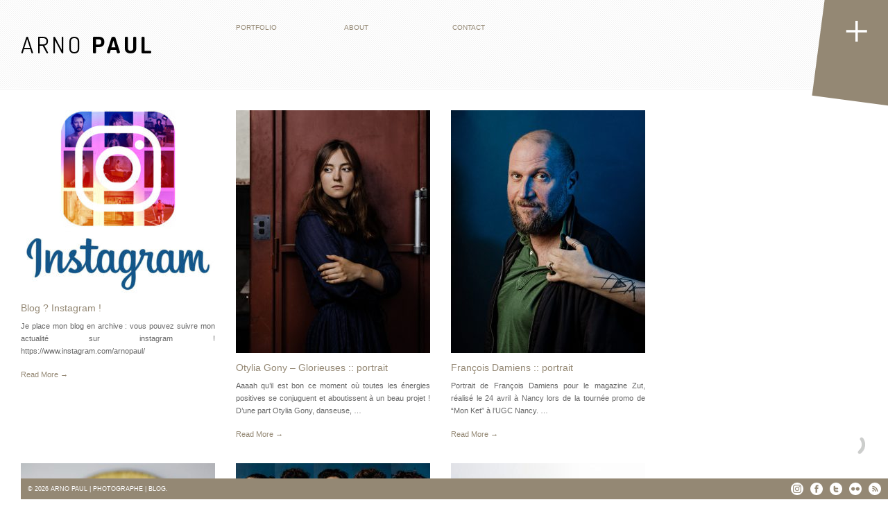

--- FILE ---
content_type: text/html; charset=UTF-8
request_url: https://www.arnopaul.net/blog/?norx=1892
body_size: 10094
content:
<!DOCTYPE html>
<html dir="ltr" lang="fr-FR" prefix="og: https://ogp.me/ns#">
<head>
<meta http-equiv="Content-Type" content="text/html; charset=UTF-8" />
<meta content='width=device-width, initial-scale=1' name='viewport'/>

<link rel="alternate" type="application/rss+xml" title="Arno Paul | Photographe | Blog RSS Feed" href="https://www.arnopaul.net/blog/feed/" />
<link rel="alternate" type="application/atom+xml" title="Arno Paul | Photographe | Blog Atom Feed" href="https://www.arnopaul.net/blog/feed/atom/" />
<link rel="pingback" href="https://www.arnopaul.net/blog/xmlrpc.php" />
<link rel="icon" href="https://www.arnopaul.net/blog/wp-content/themes/wpbm/favicon.ico" type="image/x-icon" /> 


<link rel="stylesheet" href="https://www.arnopaul.net/blog/wp-content/themes/wpbm/style.css" type="text/css" media="screen" />
<link rel="stylesheet" href="https://www.arnopaul.net/blog/wp-content/themes/wpbm/style_light.css" type="text/css" media="screen, handheld" />
<link rel="stylesheet" href="https://www.arnopaul.net/blog/wp-content/themes/wpbm/scripts/prettyPhoto.css" type="text/css" media="screen" />

<link href='http://fonts.googleapis.com/css?family=Droid+Sans' rel='stylesheet' type='text/css'>
<style>

	body {font-family:'Droid Sans', Sans-Serif;}

#sidebarAccent,
#commentform input[type="submit"], 
input[type="submit"],
#footer #copyright,
.widget_tag_cloud a {background-color: #948874;}

a {color: #948874;}


</style>


		<!-- All in One SEO 4.5.8 - aioseo.com -->
		<title>Arno Paul | Photographe | Blog - Arno Paul photographe portraits et commandes</title>
		<meta name="description" content="Arno Paul photographe portraits et commandes" />
		<meta name="robots" content="max-image-preview:large" />
		<link rel="canonical" href="https://www.arnopaul.net/blog/" />
		<link rel="next" href="https://www.arnopaul.net/blog/page/2/" />
		<meta name="generator" content="All in One SEO (AIOSEO) 4.5.8" />
		<meta property="og:locale" content="fr_FR" />
		<meta property="og:site_name" content="Arno Paul | Photographe | Blog - Arno Paul photographe portraits et commandes" />
		<meta property="og:type" content="website" />
		<meta property="og:title" content="Arno Paul | Photographe | Blog - Arno Paul photographe portraits et commandes" />
		<meta property="og:description" content="Arno Paul photographe portraits et commandes" />
		<meta property="og:url" content="https://www.arnopaul.net/blog/" />
		<meta name="twitter:card" content="summary" />
		<meta name="twitter:title" content="Arno Paul | Photographe | Blog - Arno Paul photographe portraits et commandes" />
		<meta name="twitter:description" content="Arno Paul photographe portraits et commandes" />
		<script type="application/ld+json" class="aioseo-schema">
			{"@context":"https:\/\/schema.org","@graph":[{"@type":"BreadcrumbList","@id":"https:\/\/www.arnopaul.net\/blog\/#breadcrumblist","itemListElement":[{"@type":"ListItem","@id":"https:\/\/www.arnopaul.net\/blog\/#listItem","position":1,"name":"Domicile"}]},{"@type":"CollectionPage","@id":"https:\/\/www.arnopaul.net\/blog\/#collectionpage","url":"https:\/\/www.arnopaul.net\/blog\/","name":"Arno Paul | Photographe | Blog - Arno Paul photographe portraits et commandes","description":"Arno Paul photographe portraits et commandes","inLanguage":"fr-FR","isPartOf":{"@id":"https:\/\/www.arnopaul.net\/blog\/#website"},"breadcrumb":{"@id":"https:\/\/www.arnopaul.net\/blog\/#breadcrumblist"},"about":{"@id":"https:\/\/www.arnopaul.net\/blog\/#organization"}},{"@type":"Organization","@id":"https:\/\/www.arnopaul.net\/blog\/#organization","name":"Arno Paul | Photographe | Blog","url":"https:\/\/www.arnopaul.net\/blog\/"},{"@type":"WebSite","@id":"https:\/\/www.arnopaul.net\/blog\/#website","url":"https:\/\/www.arnopaul.net\/blog\/","name":"Arno Paul | Photographe | Blog","description":"Arno Paul photographe portraits et commandes","inLanguage":"fr-FR","publisher":{"@id":"https:\/\/www.arnopaul.net\/blog\/#organization"},"potentialAction":{"@type":"SearchAction","target":{"@type":"EntryPoint","urlTemplate":"https:\/\/www.arnopaul.net\/blog\/?s={search_term_string}"},"query-input":"required name=search_term_string"}}]}
		</script>
		<!-- All in One SEO -->

<link rel="alternate" type="application/rss+xml" title="Arno Paul | Photographe | Blog &raquo; Flux" href="https://www.arnopaul.net/blog/feed/" />
<link rel="alternate" type="application/rss+xml" title="Arno Paul | Photographe | Blog &raquo; Flux des commentaires" href="https://www.arnopaul.net/blog/comments/feed/" />
<script type="text/javascript">
/* <![CDATA[ */
window._wpemojiSettings = {"baseUrl":"https:\/\/s.w.org\/images\/core\/emoji\/14.0.0\/72x72\/","ext":".png","svgUrl":"https:\/\/s.w.org\/images\/core\/emoji\/14.0.0\/svg\/","svgExt":".svg","source":{"concatemoji":"https:\/\/www.arnopaul.net\/blog\/wp-includes\/js\/wp-emoji-release.min.js?ver=6.4.7"}};
/*! This file is auto-generated */
!function(i,n){var o,s,e;function c(e){try{var t={supportTests:e,timestamp:(new Date).valueOf()};sessionStorage.setItem(o,JSON.stringify(t))}catch(e){}}function p(e,t,n){e.clearRect(0,0,e.canvas.width,e.canvas.height),e.fillText(t,0,0);var t=new Uint32Array(e.getImageData(0,0,e.canvas.width,e.canvas.height).data),r=(e.clearRect(0,0,e.canvas.width,e.canvas.height),e.fillText(n,0,0),new Uint32Array(e.getImageData(0,0,e.canvas.width,e.canvas.height).data));return t.every(function(e,t){return e===r[t]})}function u(e,t,n){switch(t){case"flag":return n(e,"\ud83c\udff3\ufe0f\u200d\u26a7\ufe0f","\ud83c\udff3\ufe0f\u200b\u26a7\ufe0f")?!1:!n(e,"\ud83c\uddfa\ud83c\uddf3","\ud83c\uddfa\u200b\ud83c\uddf3")&&!n(e,"\ud83c\udff4\udb40\udc67\udb40\udc62\udb40\udc65\udb40\udc6e\udb40\udc67\udb40\udc7f","\ud83c\udff4\u200b\udb40\udc67\u200b\udb40\udc62\u200b\udb40\udc65\u200b\udb40\udc6e\u200b\udb40\udc67\u200b\udb40\udc7f");case"emoji":return!n(e,"\ud83e\udef1\ud83c\udffb\u200d\ud83e\udef2\ud83c\udfff","\ud83e\udef1\ud83c\udffb\u200b\ud83e\udef2\ud83c\udfff")}return!1}function f(e,t,n){var r="undefined"!=typeof WorkerGlobalScope&&self instanceof WorkerGlobalScope?new OffscreenCanvas(300,150):i.createElement("canvas"),a=r.getContext("2d",{willReadFrequently:!0}),o=(a.textBaseline="top",a.font="600 32px Arial",{});return e.forEach(function(e){o[e]=t(a,e,n)}),o}function t(e){var t=i.createElement("script");t.src=e,t.defer=!0,i.head.appendChild(t)}"undefined"!=typeof Promise&&(o="wpEmojiSettingsSupports",s=["flag","emoji"],n.supports={everything:!0,everythingExceptFlag:!0},e=new Promise(function(e){i.addEventListener("DOMContentLoaded",e,{once:!0})}),new Promise(function(t){var n=function(){try{var e=JSON.parse(sessionStorage.getItem(o));if("object"==typeof e&&"number"==typeof e.timestamp&&(new Date).valueOf()<e.timestamp+604800&&"object"==typeof e.supportTests)return e.supportTests}catch(e){}return null}();if(!n){if("undefined"!=typeof Worker&&"undefined"!=typeof OffscreenCanvas&&"undefined"!=typeof URL&&URL.createObjectURL&&"undefined"!=typeof Blob)try{var e="postMessage("+f.toString()+"("+[JSON.stringify(s),u.toString(),p.toString()].join(",")+"));",r=new Blob([e],{type:"text/javascript"}),a=new Worker(URL.createObjectURL(r),{name:"wpTestEmojiSupports"});return void(a.onmessage=function(e){c(n=e.data),a.terminate(),t(n)})}catch(e){}c(n=f(s,u,p))}t(n)}).then(function(e){for(var t in e)n.supports[t]=e[t],n.supports.everything=n.supports.everything&&n.supports[t],"flag"!==t&&(n.supports.everythingExceptFlag=n.supports.everythingExceptFlag&&n.supports[t]);n.supports.everythingExceptFlag=n.supports.everythingExceptFlag&&!n.supports.flag,n.DOMReady=!1,n.readyCallback=function(){n.DOMReady=!0}}).then(function(){return e}).then(function(){var e;n.supports.everything||(n.readyCallback(),(e=n.source||{}).concatemoji?t(e.concatemoji):e.wpemoji&&e.twemoji&&(t(e.twemoji),t(e.wpemoji)))}))}((window,document),window._wpemojiSettings);
/* ]]> */
</script>
<style id='wp-emoji-styles-inline-css' type='text/css'>

	img.wp-smiley, img.emoji {
		display: inline !important;
		border: none !important;
		box-shadow: none !important;
		height: 1em !important;
		width: 1em !important;
		margin: 0 0.07em !important;
		vertical-align: -0.1em !important;
		background: none !important;
		padding: 0 !important;
	}
</style>
<link rel='stylesheet' id='wp-block-library-css' href='https://www.arnopaul.net/blog/wp-includes/css/dist/block-library/style.min.css?ver=6.4.7' type='text/css' media='all' />
<style id='classic-theme-styles-inline-css' type='text/css'>
/*! This file is auto-generated */
.wp-block-button__link{color:#fff;background-color:#32373c;border-radius:9999px;box-shadow:none;text-decoration:none;padding:calc(.667em + 2px) calc(1.333em + 2px);font-size:1.125em}.wp-block-file__button{background:#32373c;color:#fff;text-decoration:none}
</style>
<style id='global-styles-inline-css' type='text/css'>
body{--wp--preset--color--black: #000000;--wp--preset--color--cyan-bluish-gray: #abb8c3;--wp--preset--color--white: #ffffff;--wp--preset--color--pale-pink: #f78da7;--wp--preset--color--vivid-red: #cf2e2e;--wp--preset--color--luminous-vivid-orange: #ff6900;--wp--preset--color--luminous-vivid-amber: #fcb900;--wp--preset--color--light-green-cyan: #7bdcb5;--wp--preset--color--vivid-green-cyan: #00d084;--wp--preset--color--pale-cyan-blue: #8ed1fc;--wp--preset--color--vivid-cyan-blue: #0693e3;--wp--preset--color--vivid-purple: #9b51e0;--wp--preset--gradient--vivid-cyan-blue-to-vivid-purple: linear-gradient(135deg,rgba(6,147,227,1) 0%,rgb(155,81,224) 100%);--wp--preset--gradient--light-green-cyan-to-vivid-green-cyan: linear-gradient(135deg,rgb(122,220,180) 0%,rgb(0,208,130) 100%);--wp--preset--gradient--luminous-vivid-amber-to-luminous-vivid-orange: linear-gradient(135deg,rgba(252,185,0,1) 0%,rgba(255,105,0,1) 100%);--wp--preset--gradient--luminous-vivid-orange-to-vivid-red: linear-gradient(135deg,rgba(255,105,0,1) 0%,rgb(207,46,46) 100%);--wp--preset--gradient--very-light-gray-to-cyan-bluish-gray: linear-gradient(135deg,rgb(238,238,238) 0%,rgb(169,184,195) 100%);--wp--preset--gradient--cool-to-warm-spectrum: linear-gradient(135deg,rgb(74,234,220) 0%,rgb(151,120,209) 20%,rgb(207,42,186) 40%,rgb(238,44,130) 60%,rgb(251,105,98) 80%,rgb(254,248,76) 100%);--wp--preset--gradient--blush-light-purple: linear-gradient(135deg,rgb(255,206,236) 0%,rgb(152,150,240) 100%);--wp--preset--gradient--blush-bordeaux: linear-gradient(135deg,rgb(254,205,165) 0%,rgb(254,45,45) 50%,rgb(107,0,62) 100%);--wp--preset--gradient--luminous-dusk: linear-gradient(135deg,rgb(255,203,112) 0%,rgb(199,81,192) 50%,rgb(65,88,208) 100%);--wp--preset--gradient--pale-ocean: linear-gradient(135deg,rgb(255,245,203) 0%,rgb(182,227,212) 50%,rgb(51,167,181) 100%);--wp--preset--gradient--electric-grass: linear-gradient(135deg,rgb(202,248,128) 0%,rgb(113,206,126) 100%);--wp--preset--gradient--midnight: linear-gradient(135deg,rgb(2,3,129) 0%,rgb(40,116,252) 100%);--wp--preset--font-size--small: 13px;--wp--preset--font-size--medium: 20px;--wp--preset--font-size--large: 36px;--wp--preset--font-size--x-large: 42px;--wp--preset--spacing--20: 0.44rem;--wp--preset--spacing--30: 0.67rem;--wp--preset--spacing--40: 1rem;--wp--preset--spacing--50: 1.5rem;--wp--preset--spacing--60: 2.25rem;--wp--preset--spacing--70: 3.38rem;--wp--preset--spacing--80: 5.06rem;--wp--preset--shadow--natural: 6px 6px 9px rgba(0, 0, 0, 0.2);--wp--preset--shadow--deep: 12px 12px 50px rgba(0, 0, 0, 0.4);--wp--preset--shadow--sharp: 6px 6px 0px rgba(0, 0, 0, 0.2);--wp--preset--shadow--outlined: 6px 6px 0px -3px rgba(255, 255, 255, 1), 6px 6px rgba(0, 0, 0, 1);--wp--preset--shadow--crisp: 6px 6px 0px rgba(0, 0, 0, 1);}:where(.is-layout-flex){gap: 0.5em;}:where(.is-layout-grid){gap: 0.5em;}body .is-layout-flow > .alignleft{float: left;margin-inline-start: 0;margin-inline-end: 2em;}body .is-layout-flow > .alignright{float: right;margin-inline-start: 2em;margin-inline-end: 0;}body .is-layout-flow > .aligncenter{margin-left: auto !important;margin-right: auto !important;}body .is-layout-constrained > .alignleft{float: left;margin-inline-start: 0;margin-inline-end: 2em;}body .is-layout-constrained > .alignright{float: right;margin-inline-start: 2em;margin-inline-end: 0;}body .is-layout-constrained > .aligncenter{margin-left: auto !important;margin-right: auto !important;}body .is-layout-constrained > :where(:not(.alignleft):not(.alignright):not(.alignfull)){max-width: var(--wp--style--global--content-size);margin-left: auto !important;margin-right: auto !important;}body .is-layout-constrained > .alignwide{max-width: var(--wp--style--global--wide-size);}body .is-layout-flex{display: flex;}body .is-layout-flex{flex-wrap: wrap;align-items: center;}body .is-layout-flex > *{margin: 0;}body .is-layout-grid{display: grid;}body .is-layout-grid > *{margin: 0;}:where(.wp-block-columns.is-layout-flex){gap: 2em;}:where(.wp-block-columns.is-layout-grid){gap: 2em;}:where(.wp-block-post-template.is-layout-flex){gap: 1.25em;}:where(.wp-block-post-template.is-layout-grid){gap: 1.25em;}.has-black-color{color: var(--wp--preset--color--black) !important;}.has-cyan-bluish-gray-color{color: var(--wp--preset--color--cyan-bluish-gray) !important;}.has-white-color{color: var(--wp--preset--color--white) !important;}.has-pale-pink-color{color: var(--wp--preset--color--pale-pink) !important;}.has-vivid-red-color{color: var(--wp--preset--color--vivid-red) !important;}.has-luminous-vivid-orange-color{color: var(--wp--preset--color--luminous-vivid-orange) !important;}.has-luminous-vivid-amber-color{color: var(--wp--preset--color--luminous-vivid-amber) !important;}.has-light-green-cyan-color{color: var(--wp--preset--color--light-green-cyan) !important;}.has-vivid-green-cyan-color{color: var(--wp--preset--color--vivid-green-cyan) !important;}.has-pale-cyan-blue-color{color: var(--wp--preset--color--pale-cyan-blue) !important;}.has-vivid-cyan-blue-color{color: var(--wp--preset--color--vivid-cyan-blue) !important;}.has-vivid-purple-color{color: var(--wp--preset--color--vivid-purple) !important;}.has-black-background-color{background-color: var(--wp--preset--color--black) !important;}.has-cyan-bluish-gray-background-color{background-color: var(--wp--preset--color--cyan-bluish-gray) !important;}.has-white-background-color{background-color: var(--wp--preset--color--white) !important;}.has-pale-pink-background-color{background-color: var(--wp--preset--color--pale-pink) !important;}.has-vivid-red-background-color{background-color: var(--wp--preset--color--vivid-red) !important;}.has-luminous-vivid-orange-background-color{background-color: var(--wp--preset--color--luminous-vivid-orange) !important;}.has-luminous-vivid-amber-background-color{background-color: var(--wp--preset--color--luminous-vivid-amber) !important;}.has-light-green-cyan-background-color{background-color: var(--wp--preset--color--light-green-cyan) !important;}.has-vivid-green-cyan-background-color{background-color: var(--wp--preset--color--vivid-green-cyan) !important;}.has-pale-cyan-blue-background-color{background-color: var(--wp--preset--color--pale-cyan-blue) !important;}.has-vivid-cyan-blue-background-color{background-color: var(--wp--preset--color--vivid-cyan-blue) !important;}.has-vivid-purple-background-color{background-color: var(--wp--preset--color--vivid-purple) !important;}.has-black-border-color{border-color: var(--wp--preset--color--black) !important;}.has-cyan-bluish-gray-border-color{border-color: var(--wp--preset--color--cyan-bluish-gray) !important;}.has-white-border-color{border-color: var(--wp--preset--color--white) !important;}.has-pale-pink-border-color{border-color: var(--wp--preset--color--pale-pink) !important;}.has-vivid-red-border-color{border-color: var(--wp--preset--color--vivid-red) !important;}.has-luminous-vivid-orange-border-color{border-color: var(--wp--preset--color--luminous-vivid-orange) !important;}.has-luminous-vivid-amber-border-color{border-color: var(--wp--preset--color--luminous-vivid-amber) !important;}.has-light-green-cyan-border-color{border-color: var(--wp--preset--color--light-green-cyan) !important;}.has-vivid-green-cyan-border-color{border-color: var(--wp--preset--color--vivid-green-cyan) !important;}.has-pale-cyan-blue-border-color{border-color: var(--wp--preset--color--pale-cyan-blue) !important;}.has-vivid-cyan-blue-border-color{border-color: var(--wp--preset--color--vivid-cyan-blue) !important;}.has-vivid-purple-border-color{border-color: var(--wp--preset--color--vivid-purple) !important;}.has-vivid-cyan-blue-to-vivid-purple-gradient-background{background: var(--wp--preset--gradient--vivid-cyan-blue-to-vivid-purple) !important;}.has-light-green-cyan-to-vivid-green-cyan-gradient-background{background: var(--wp--preset--gradient--light-green-cyan-to-vivid-green-cyan) !important;}.has-luminous-vivid-amber-to-luminous-vivid-orange-gradient-background{background: var(--wp--preset--gradient--luminous-vivid-amber-to-luminous-vivid-orange) !important;}.has-luminous-vivid-orange-to-vivid-red-gradient-background{background: var(--wp--preset--gradient--luminous-vivid-orange-to-vivid-red) !important;}.has-very-light-gray-to-cyan-bluish-gray-gradient-background{background: var(--wp--preset--gradient--very-light-gray-to-cyan-bluish-gray) !important;}.has-cool-to-warm-spectrum-gradient-background{background: var(--wp--preset--gradient--cool-to-warm-spectrum) !important;}.has-blush-light-purple-gradient-background{background: var(--wp--preset--gradient--blush-light-purple) !important;}.has-blush-bordeaux-gradient-background{background: var(--wp--preset--gradient--blush-bordeaux) !important;}.has-luminous-dusk-gradient-background{background: var(--wp--preset--gradient--luminous-dusk) !important;}.has-pale-ocean-gradient-background{background: var(--wp--preset--gradient--pale-ocean) !important;}.has-electric-grass-gradient-background{background: var(--wp--preset--gradient--electric-grass) !important;}.has-midnight-gradient-background{background: var(--wp--preset--gradient--midnight) !important;}.has-small-font-size{font-size: var(--wp--preset--font-size--small) !important;}.has-medium-font-size{font-size: var(--wp--preset--font-size--medium) !important;}.has-large-font-size{font-size: var(--wp--preset--font-size--large) !important;}.has-x-large-font-size{font-size: var(--wp--preset--font-size--x-large) !important;}
.wp-block-navigation a:where(:not(.wp-element-button)){color: inherit;}
:where(.wp-block-post-template.is-layout-flex){gap: 1.25em;}:where(.wp-block-post-template.is-layout-grid){gap: 1.25em;}
:where(.wp-block-columns.is-layout-flex){gap: 2em;}:where(.wp-block-columns.is-layout-grid){gap: 2em;}
.wp-block-pullquote{font-size: 1.5em;line-height: 1.6;}
</style>
<link rel='stylesheet' id='wpdm-font-awesome-css' href='https://www.arnopaul.net/blog/wp-content/plugins/download-manager/assets/fontawesome/css/all.min.css?ver=6.4.7' type='text/css' media='all' />
<link rel='stylesheet' id='wpdm-frontend-css-css' href='https://www.arnopaul.net/blog/wp-content/plugins/download-manager/assets/bootstrap/css/bootstrap.min.css?ver=6.4.7' type='text/css' media='all' />
<link rel='stylesheet' id='wpdm-front-css' href='https://www.arnopaul.net/blog/wp-content/plugins/download-manager/assets/css/front.css?ver=6.4.7' type='text/css' media='all' />
<script type="text/javascript" src="https://www.arnopaul.net/blog/wp-includes/js/jquery/jquery.min.js?ver=3.7.1" id="jquery-core-js"></script>
<script type="text/javascript" src="https://www.arnopaul.net/blog/wp-includes/js/jquery/jquery-migrate.min.js?ver=3.4.1" id="jquery-migrate-js"></script>
<script type="text/javascript" src="https://www.arnopaul.net/blog/wp-content/plugins/download-manager/assets/bootstrap/js/popper.min.js?ver=6.4.7" id="wpdm-poper-js"></script>
<script type="text/javascript" src="https://www.arnopaul.net/blog/wp-content/plugins/download-manager/assets/bootstrap/js/bootstrap.min.js?ver=6.4.7" id="wpdm-frontend-js-js"></script>
<script type="text/javascript" id="wpdm-frontjs-js-extra">
/* <![CDATA[ */
var wpdm_url = {"home":"https:\/\/www.arnopaul.net\/blog\/","site":"https:\/\/www.arnopaul.net\/blog\/","ajax":"https:\/\/www.arnopaul.net\/blog\/wp-admin\/admin-ajax.php"};
var wpdm_js = {"spinner":"<i class=\"fas fa-sun fa-spin\"><\/i>","client_id":"b0e42db75c47632b76005e2b09cbfd57"};
var wpdm_strings = {"pass_var":"Mot de passe v\u00e9rifi\u00e9\u00a0!","pass_var_q":"Veuillez cliquer sur le bouton suivant pour commencer le t\u00e9l\u00e9chargement.","start_dl":"Commencer le t\u00e9l\u00e9chargement"};
/* ]]> */
</script>
<script type="text/javascript" src="https://www.arnopaul.net/blog/wp-content/plugins/download-manager/assets/js/front.js?ver=3.2.86" id="wpdm-frontjs-js"></script>
<link rel="https://api.w.org/" href="https://www.arnopaul.net/blog/wp-json/" /><link rel="EditURI" type="application/rsd+xml" title="RSD" href="https://www.arnopaul.net/blog/xmlrpc.php?rsd" />
<meta name="generator" content="WordPress 6.4.7" />
<meta name="generator" content="WordPress Download Manager 3.2.86" />
                <style>
        /* WPDM Link Template Styles */        </style>
                <style>

            :root {
                --color-primary: #4a8eff;
                --color-primary-rgb: 74, 142, 255;
                --color-primary-hover: #4a8eff;
                --color-primary-active: #4a8eff;
                --color-secondary: #4a8eff;
                --color-secondary-rgb: 74, 142, 255;
                --color-secondary-hover: #4a8eff;
                --color-secondary-active: #4a8eff;
                --color-success: #18ce0f;
                --color-success-rgb: 24, 206, 15;
                --color-success-hover: #4a8eff;
                --color-success-active: #4a8eff;
                --color-info: #2CA8FF;
                --color-info-rgb: 44, 168, 255;
                --color-info-hover: #2CA8FF;
                --color-info-active: #2CA8FF;
                --color-warning: #f29e0f;
                --color-warning-rgb: 242, 158, 15;
                --color-warning-hover: orange;
                --color-warning-active: orange;
                --color-danger: #ff5062;
                --color-danger-rgb: 255, 80, 98;
                --color-danger-hover: #ff5062;
                --color-danger-active: #ff5062;
                --color-green: #30b570;
                --color-blue: #0073ff;
                --color-purple: #8557D3;
                --color-red: #ff5062;
                --color-muted: rgba(69, 89, 122, 0.6);
                --wpdm-font: "Rubik", -apple-system, BlinkMacSystemFont, "Segoe UI", Roboto, Helvetica, Arial, sans-serif, "Apple Color Emoji", "Segoe UI Emoji", "Segoe UI Symbol";
            }

            .wpdm-download-link.btn.btn-primary {
                border-radius: 4px;
            }


        </style>
        
<!--[if lt IE 9]>
<link rel="stylesheet" href="https://www.arnopaul.net/blog/wp-content/themes/wpbm/ie8.css" type="text/css" media="screen" />
<![endif]-->
<!--[if lt IE 8]>
<script src="http://ie7-js.googlecode.com/svn/version/2.1(beta4)/IE9.js"></script>
<![endif]-->


</head>

<body class="home blog">

<div id="headerContainer">
	
	<div id="header">
	
				<a id="logo" href="https://www.arnopaul.net/blog">ARNO <b>PAUL</b><!--<img src="http://www.arnopaul.net/blog/wp-content/uploads/2011/08/logo_arnopaul.png" alt="Arno Paul | Photographe | Blog" />--></a><!--end logo-->  
				
		<div id="navigation" class="menu-blog-menu-container"><ul id="dropmenu" class="menu"><li id="menu-item-1193" class="menu-item menu-item-type-custom menu-item-object-custom menu-item-1193"><a href="http://www.arnopaul.net">Portfolio</a></li>
<li id="menu-item-4160" class="menu-item menu-item-type-custom menu-item-object-custom menu-item-4160"><a href="/about.php">About</a></li>
<li id="menu-item-4161" class="menu-item menu-item-type-custom menu-item-object-custom menu-item-4161"><a href="/contact.php">Contact</a></li>
</ul></div>		
		<div class="clear"></div>
	
	</div><!--end header-->
</div><!--end headerContainer-->	

<div id="contentContainer">
	<div id="content">	
	<div id="listing">
	
		
		<div class="post-4184 post type-post status-publish format-standard has-post-thumbnail hentry category-non-classe">
		
					
			<a class="thumbLink" href="https://www.arnopaul.net/blog/2020/02/25/blog-instagram/" title="Blog ? Instagram !">
				<img width="280" height="264" src="https://www.arnopaul.net/blog/wp-content/uploads/2020/02/arnopaul-instagram-280x264.jpg" class="attachment-grid size-grid wp-post-image" alt="" decoding="async" loading="lazy" srcset="https://www.arnopaul.net/blog/wp-content/uploads/2020/02/arnopaul-instagram-280x264.jpg 280w, https://www.arnopaul.net/blog/wp-content/uploads/2020/02/arnopaul-instagram-150x141.jpg 150w, https://www.arnopaul.net/blog/wp-content/uploads/2020/02/arnopaul-instagram-255x240.jpg 255w, https://www.arnopaul.net/blog/wp-content/uploads/2020/02/arnopaul-instagram.jpg 750w" sizes="(max-width: 280px) 100vw, 280px" />			</a>
				
				<h2 class="postLink"><a href="https://www.arnopaul.net/blog/2020/02/25/blog-instagram/" rel="bookmark" title="Permanent Link to Blog ? Instagram !">Blog ? Instagram !</a></h2>
						
					<p>Je place mon blog en archive : vous pouvez suivre mon actualité sur instagram ! https://www.instagram.com/arnopaul/</p>
			<a class="readMore" href="https://www.arnopaul.net/blog/2020/02/25/blog-instagram/">Read More &rarr;</a>
				
		</div><!--end post-->

			
		<div class="post-4130 post type-post status-publish format-standard has-post-thumbnail hentry category-portrait category-projet tag-canon-5dsr tag-danseuse tag-elinchrom tag-france tag-friperie tag-lorraine tag-modele tag-nancy tag-portrait tag-vintage">
		
					
			<a class="thumbLink" href="https://www.arnopaul.net/blog/2018/07/17/otylia-gony-glorieuses-portrait/" title="Otylia Gony &#8211; Glorieuses :: portrait">
				<img width="280" height="350" src="https://www.arnopaul.net/blog/wp-content/uploads/2018/07/ArnoPaul-2018-OtyliaGony-2-280x350.jpg" class="attachment-grid size-grid wp-post-image" alt="Otylia Gony par Arno Paul" decoding="async" loading="lazy" srcset="https://www.arnopaul.net/blog/wp-content/uploads/2018/07/ArnoPaul-2018-OtyliaGony-2-280x350.jpg 280w, https://www.arnopaul.net/blog/wp-content/uploads/2018/07/ArnoPaul-2018-OtyliaGony-2-120x150.jpg 120w, https://www.arnopaul.net/blog/wp-content/uploads/2018/07/ArnoPaul-2018-OtyliaGony-2-224x280.jpg 224w, https://www.arnopaul.net/blog/wp-content/uploads/2018/07/ArnoPaul-2018-OtyliaGony-2-192x240.jpg 192w, https://www.arnopaul.net/blog/wp-content/uploads/2018/07/ArnoPaul-2018-OtyliaGony-2.jpg 600w" sizes="(max-width: 280px) 100vw, 280px" />			</a>
				
				<h2 class="postLink"><a href="https://www.arnopaul.net/blog/2018/07/17/otylia-gony-glorieuses-portrait/" rel="bookmark" title="Permanent Link to Otylia Gony &#8211; Glorieuses :: portrait">Otylia Gony &#8211; Glorieuses :: portrait</a></h2>
						
					<p>Aaaah qu&#8217;il est bon ce moment où toutes les énergies positives se conjuguent et aboutissent à un beau projet ! D&#8217;une part Otylia Gony, danseuse, &#8230;</p>
			<a class="readMore" href="https://www.arnopaul.net/blog/2018/07/17/otylia-gony-glorieuses-portrait/">Read More &rarr;</a>
				
		</div><!--end post-->

			
		<div class="post-4120 post type-post status-publish format-standard has-post-thumbnail hentry category-portrait category-publication-presse tag-acteur tag-canon-5dsr tag-comedien tag-elinchrom tag-francois-damiens tag-lorraine tag-magazine tag-portrait tag-presse tag-studiocanal tag-ugc tag-zut">
		
					
			<a class="thumbLink" href="https://www.arnopaul.net/blog/2018/06/02/francois-damiens-portrait/" title="François Damiens :: portrait">
				<img width="280" height="350" src="https://www.arnopaul.net/blog/wp-content/uploads/2018/06/ArnoPaul-2018-FrancoisDamiens-1-1-280x350.jpg" class="attachment-grid size-grid wp-post-image" alt="François Damiens par Arno Paul" decoding="async" loading="lazy" srcset="https://www.arnopaul.net/blog/wp-content/uploads/2018/06/ArnoPaul-2018-FrancoisDamiens-1-1-280x350.jpg 280w, https://www.arnopaul.net/blog/wp-content/uploads/2018/06/ArnoPaul-2018-FrancoisDamiens-1-1-120x150.jpg 120w, https://www.arnopaul.net/blog/wp-content/uploads/2018/06/ArnoPaul-2018-FrancoisDamiens-1-1-224x280.jpg 224w, https://www.arnopaul.net/blog/wp-content/uploads/2018/06/ArnoPaul-2018-FrancoisDamiens-1-1-192x240.jpg 192w, https://www.arnopaul.net/blog/wp-content/uploads/2018/06/ArnoPaul-2018-FrancoisDamiens-1-1.jpg 600w" sizes="(max-width: 280px) 100vw, 280px" />			</a>
				
				<h2 class="postLink"><a href="https://www.arnopaul.net/blog/2018/06/02/francois-damiens-portrait/" rel="bookmark" title="Permanent Link to François Damiens :: portrait">François Damiens :: portrait</a></h2>
						
					<p>Portrait de François Damiens pour le magazine Zut, réalisé le 24 avril à Nancy lors de la tournée promo de &#8220;Mon Ket&#8221; à l&#8217;UGC Nancy. &#8230;</p>
			<a class="readMore" href="https://www.arnopaul.net/blog/2018/06/02/francois-damiens-portrait/">Read More &rarr;</a>
				
		</div><!--end post-->

			
		<div class="post-4104 post type-post status-publish format-standard has-post-thumbnail hentry">
		
					
			<a class="thumbLink" href="https://www.arnopaul.net/blog/2018/05/18/hollysiz-portrait/" title="HollySiz :: portrait">
				<img width="280" height="350" src="https://www.arnopaul.net/blog/wp-content/uploads/2018/05/ArnoPaul-2018-HollySiz-06-280x350.jpg" class="attachment-grid size-grid wp-post-image" alt="HollySiz par Arno Paul" decoding="async" loading="lazy" srcset="https://www.arnopaul.net/blog/wp-content/uploads/2018/05/ArnoPaul-2018-HollySiz-06-280x350.jpg 280w, https://www.arnopaul.net/blog/wp-content/uploads/2018/05/ArnoPaul-2018-HollySiz-06-120x150.jpg 120w, https://www.arnopaul.net/blog/wp-content/uploads/2018/05/ArnoPaul-2018-HollySiz-06-224x280.jpg 224w, https://www.arnopaul.net/blog/wp-content/uploads/2018/05/ArnoPaul-2018-HollySiz-06-768x960.jpg 768w, https://www.arnopaul.net/blog/wp-content/uploads/2018/05/ArnoPaul-2018-HollySiz-06-819x1024.jpg 819w, https://www.arnopaul.net/blog/wp-content/uploads/2018/05/ArnoPaul-2018-HollySiz-06-192x240.jpg 192w, https://www.arnopaul.net/blog/wp-content/uploads/2018/05/ArnoPaul-2018-HollySiz-06.jpg 960w" sizes="(max-width: 280px) 100vw, 280px" />			</a>
				
				<h2 class="postLink"><a href="https://www.arnopaul.net/blog/2018/05/18/hollysiz-portrait/" rel="bookmark" title="Permanent Link to HollySiz :: portrait">HollySiz :: portrait</a></h2>
						
					<p>Portrait de Cécile Cassel aka HollySiz pour le magazine Zut, réalisé à la Boîte à Musiques &#8211; BAM de Metz. 5mn de séance photo, moment &#8230;</p>
			<a class="readMore" href="https://www.arnopaul.net/blog/2018/05/18/hollysiz-portrait/">Read More &rarr;</a>
				
		</div><!--end post-->

			
		<div class="post-4075 post type-post status-publish format-standard has-post-thumbnail hentry">
		
					
			<a class="thumbLink" href="https://www.arnopaul.net/blog/2018/05/14/feu-chatterton-portrait/" title="Feu! Chatterton :: portrait">
				<img width="280" height="149" src="https://www.arnopaul.net/blog/wp-content/uploads/2018/05/ArnoPaul-2018-FeuChatterton-280x149.jpg" class="attachment-grid size-grid wp-post-image" alt="Feu! Chatterton par Arno Paul" decoding="async" loading="lazy" srcset="https://www.arnopaul.net/blog/wp-content/uploads/2018/05/ArnoPaul-2018-FeuChatterton-280x149.jpg 280w, https://www.arnopaul.net/blog/wp-content/uploads/2018/05/ArnoPaul-2018-FeuChatterton-150x80.jpg 150w, https://www.arnopaul.net/blog/wp-content/uploads/2018/05/ArnoPaul-2018-FeuChatterton-768x410.jpg 768w, https://www.arnopaul.net/blog/wp-content/uploads/2018/05/ArnoPaul-2018-FeuChatterton-1024x546.jpg 1024w, https://www.arnopaul.net/blog/wp-content/uploads/2018/05/ArnoPaul-2018-FeuChatterton-450x240.jpg 450w, https://www.arnopaul.net/blog/wp-content/uploads/2018/05/ArnoPaul-2018-FeuChatterton.jpg 1406w" sizes="(max-width: 280px) 100vw, 280px" />			</a>
				
				<h2 class="postLink"><a href="https://www.arnopaul.net/blog/2018/05/14/feu-chatterton-portrait/" rel="bookmark" title="Permanent Link to Feu! Chatterton :: portrait">Feu! Chatterton :: portrait</a></h2>
						
					<p>Portrait de Feu! Chatterton pour le magazine Zut, avec : &#8211; Antoine Wilson (basse) &#8211; Arthur Teboul (chant) &#8211; Clément Doumic (guitare et clavier) &#8211; &#8230;</p>
			<a class="readMore" href="https://www.arnopaul.net/blog/2018/05/14/feu-chatterton-portrait/">Read More &rarr;</a>
				
		</div><!--end post-->

			
		<div class="post-4068 post type-post status-publish format-standard has-post-thumbnail hentry">
		
					
			<a class="thumbLink" href="https://www.arnopaul.net/blog/2018/05/05/rone-portrait/" title="Rone :: portrait">
				<img width="280" height="350" src="https://www.arnopaul.net/blog/wp-content/uploads/2018/05/ArnoPaul-2018-Rone-1-280x350.jpg" class="attachment-grid size-grid wp-post-image" alt="Rone par Arno Paul" decoding="async" loading="lazy" srcset="https://www.arnopaul.net/blog/wp-content/uploads/2018/05/ArnoPaul-2018-Rone-1-280x350.jpg 280w, https://www.arnopaul.net/blog/wp-content/uploads/2018/05/ArnoPaul-2018-Rone-1-120x150.jpg 120w, https://www.arnopaul.net/blog/wp-content/uploads/2018/05/ArnoPaul-2018-Rone-1-224x280.jpg 224w, https://www.arnopaul.net/blog/wp-content/uploads/2018/05/ArnoPaul-2018-Rone-1-192x240.jpg 192w, https://www.arnopaul.net/blog/wp-content/uploads/2018/05/ArnoPaul-2018-Rone-1.jpg 600w" sizes="(max-width: 280px) 100vw, 280px" />			</a>
				
				<h2 class="postLink"><a href="https://www.arnopaul.net/blog/2018/05/05/rone-portrait/" rel="bookmark" title="Permanent Link to Rone :: portrait">Rone :: portrait</a></h2>
						
					<p>Portrait de Rone, de son vrai nom Erwan Castex, pour le magazine Zut.</p>
			<a class="readMore" href="https://www.arnopaul.net/blog/2018/05/05/rone-portrait/">Read More &rarr;</a>
				
		</div><!--end post-->

			
		<div class="post-4020 post type-post status-publish format-standard has-post-thumbnail hentry category-portrait category-publication-presse tag-elinchrom tag-leila-slimani tag-litterature tag-livre-sur-la-place tag-lorraine tag-magazine tag-musee-des-beaux-arts tag-nancy tag-novo tag-portrait tag-presse tag-prix-goncourt tag-rolleiflex tag-zut">
		
					
			<a class="thumbLink" href="https://www.arnopaul.net/blog/2017/11/06/leila-slimani-portrait/" title="Leïla Slimani :: portrait">
				<img width="280" height="350" src="https://www.arnopaul.net/blog/wp-content/uploads/2017/11/ArnoPaul-2017-LeilaSlimani-3-280x350.jpg" class="attachment-grid size-grid wp-post-image" alt="Leïla Slimani par Arno Paul" decoding="async" loading="lazy" srcset="https://www.arnopaul.net/blog/wp-content/uploads/2017/11/ArnoPaul-2017-LeilaSlimani-3-280x350.jpg 280w, https://www.arnopaul.net/blog/wp-content/uploads/2017/11/ArnoPaul-2017-LeilaSlimani-3-120x150.jpg 120w, https://www.arnopaul.net/blog/wp-content/uploads/2017/11/ArnoPaul-2017-LeilaSlimani-3-224x280.jpg 224w, https://www.arnopaul.net/blog/wp-content/uploads/2017/11/ArnoPaul-2017-LeilaSlimani-3-192x240.jpg 192w, https://www.arnopaul.net/blog/wp-content/uploads/2017/11/ArnoPaul-2017-LeilaSlimani-3.jpg 600w" sizes="(max-width: 280px) 100vw, 280px" />			</a>
				
				<h2 class="postLink"><a href="https://www.arnopaul.net/blog/2017/11/06/leila-slimani-portrait/" rel="bookmark" title="Permanent Link to Leïla Slimani :: portrait">Leïla Slimani :: portrait</a></h2>
						
					<p>Portrait de Leïla Slimani pour les magazines Novo et Zut. Réalisé en 2mn chrono à Nancy lors du Livre sur la Place 2017, au Musée &#8230;</p>
			<a class="readMore" href="https://www.arnopaul.net/blog/2017/11/06/leila-slimani-portrait/">Read More &rarr;</a>
				
		</div><!--end post-->

			
		<div class="post-4005 post type-post status-publish format-standard has-post-thumbnail hentry category-portrait category-publication-presse tag-elinchrom tag-lorraine tag-magazine tag-mathieu-boogaerts tag-nancy tag-portrait tag-presse tag-rolleiflex tag-zut">
		
					
			<a class="thumbLink" href="https://www.arnopaul.net/blog/2017/10/20/mathieu-boogaerts-portrait/" title="Mathieu Boogaerts :: portrait">
				<img width="280" height="280" src="https://www.arnopaul.net/blog/wp-content/uploads/2017/10/ArnoPaul-2017-MathieuBoogaerts-1-280x280.jpg" class="attachment-grid size-grid wp-post-image" alt="Mathieu Boogaerts par Arno Paul" decoding="async" loading="lazy" srcset="https://www.arnopaul.net/blog/wp-content/uploads/2017/10/ArnoPaul-2017-MathieuBoogaerts-1-280x280.jpg 280w, https://www.arnopaul.net/blog/wp-content/uploads/2017/10/ArnoPaul-2017-MathieuBoogaerts-1-150x150.jpg 150w, https://www.arnopaul.net/blog/wp-content/uploads/2017/10/ArnoPaul-2017-MathieuBoogaerts-1-240x240.jpg 240w, https://www.arnopaul.net/blog/wp-content/uploads/2017/10/ArnoPaul-2017-MathieuBoogaerts-1.jpg 750w" sizes="(max-width: 280px) 100vw, 280px" />			</a>
				
				<h2 class="postLink"><a href="https://www.arnopaul.net/blog/2017/10/20/mathieu-boogaerts-portrait/" rel="bookmark" title="Permanent Link to Mathieu Boogaerts :: portrait">Mathieu Boogaerts :: portrait</a></h2>
						
					<p>Portrait de Mathieu Boogaerts pour le magazine Novo.</p>
			<a class="readMore" href="https://www.arnopaul.net/blog/2017/10/20/mathieu-boogaerts-portrait/">Read More &rarr;</a>
				
		</div><!--end post-->

			
		<div class="post-3996 post type-post status-publish format-standard has-post-thumbnail hentry category-portrait category-publication-presse tag-elinchrom tag-francois-and-the-atlas-moutains tag-lorraine tag-magazine tag-nancy tag-portrait tag-presse tag-rolleiflex tag-zut">
		
					
			<a class="thumbLink" href="https://www.arnopaul.net/blog/2017/10/02/francois-and-the-atlas-mountains-portrait/" title="Frànçois and The Atlas Mountains :: portrait">
				<img width="280" height="280" src="https://www.arnopaul.net/blog/wp-content/uploads/2017/10/ArnoPaul-2017-FTAM-1-280x280.jpg" class="attachment-grid size-grid wp-post-image" alt="Francois and The Atlas Moutains par Arno Paul" decoding="async" loading="lazy" srcset="https://www.arnopaul.net/blog/wp-content/uploads/2017/10/ArnoPaul-2017-FTAM-1-280x280.jpg 280w, https://www.arnopaul.net/blog/wp-content/uploads/2017/10/ArnoPaul-2017-FTAM-1-150x150.jpg 150w, https://www.arnopaul.net/blog/wp-content/uploads/2017/10/ArnoPaul-2017-FTAM-1-240x240.jpg 240w, https://www.arnopaul.net/blog/wp-content/uploads/2017/10/ArnoPaul-2017-FTAM-1.jpg 750w" sizes="(max-width: 280px) 100vw, 280px" />			</a>
				
				<h2 class="postLink"><a href="https://www.arnopaul.net/blog/2017/10/02/francois-and-the-atlas-mountains-portrait/" rel="bookmark" title="Permanent Link to Frànçois and The Atlas Mountains :: portrait">Frànçois and The Atlas Mountains :: portrait</a></h2>
						
					<p>Portrait de François, de Frànçois and The Atlas Mountains, pour Zut magazine.</p>
			<a class="readMore" href="https://www.arnopaul.net/blog/2017/10/02/francois-and-the-atlas-mountains-portrait/">Read More &rarr;</a>
				
		</div><!--end post-->

			
		<div class="post-3988 post type-post status-publish format-standard has-post-thumbnail hentry category-portrait category-publication-presse tag-elinchrom tag-foxtails-brigade tag-lorraine tag-magazine tag-nancy tag-portrait tag-presse tag-rolleiflex tag-zut">
		
					
			<a class="thumbLink" href="https://www.arnopaul.net/blog/2017/09/29/foxtails-brigade-portrait/" title="Foxtails Brigade :: portrait">
				<img width="280" height="280" src="https://www.arnopaul.net/blog/wp-content/uploads/2017/09/ArnoPaul-2017-FoxtailsBrigade-1-280x280.jpg" class="attachment-grid size-grid wp-post-image" alt="Foxtails Brigade par Arno Paul" decoding="async" loading="lazy" srcset="https://www.arnopaul.net/blog/wp-content/uploads/2017/09/ArnoPaul-2017-FoxtailsBrigade-1-280x280.jpg 280w, https://www.arnopaul.net/blog/wp-content/uploads/2017/09/ArnoPaul-2017-FoxtailsBrigade-1-150x150.jpg 150w, https://www.arnopaul.net/blog/wp-content/uploads/2017/09/ArnoPaul-2017-FoxtailsBrigade-1-240x240.jpg 240w, https://www.arnopaul.net/blog/wp-content/uploads/2017/09/ArnoPaul-2017-FoxtailsBrigade-1.jpg 750w" sizes="(max-width: 280px) 100vw, 280px" />			</a>
				
				<h2 class="postLink"><a href="https://www.arnopaul.net/blog/2017/09/29/foxtails-brigade-portrait/" rel="bookmark" title="Permanent Link to Foxtails Brigade :: portrait">Foxtails Brigade :: portrait</a></h2>
						
					<p>Portrait du groupe Foxtails Brigade pour le magazine Zut.</p>
			<a class="readMore" href="https://www.arnopaul.net/blog/2017/09/29/foxtails-brigade-portrait/">Read More &rarr;</a>
				
		</div><!--end post-->

			
</div><!--end listing-->

<div class="navigation">
<div id="nextpage" class="pagenav alignright"><a href="https://www.arnopaul.net/blog/page/2/?norx=1892" >Next &rarr;</a></div>
<div id="backpage" class="pagenav alignleft"></div>
</div><!--end navigation--><div class="clear"></div>
</div><!--end content-->
</div><!--end contentContainer-->


<div id="footerContainer">
<div id="footer">  
	
	<div id="copyright">
	
		<a class="socialicon" id="rssIcon" href="https://www.arnopaul.net/blog/feed/"  title="Subscribe via RSS" rel="nofollow" target="_blank"></a>
		<a class="socialicon" id="flickrIcon" href="http://www.flickr.com/photos/arnopaul"  title="Flickr" rel="nofollow" target="_blank"></a>
	 
	<a class="socialicon" id="twitterIcon" href="http://www.twitter.com/arnopaulphoto" title="Follow on Twitter"  rel="nofollow" target="_blank"></a>
	 
	<a class="socialicon" id="facebookIcon" href="https://www.facebook.com/arnopaul"  title="Facebook Profile" rel="nofollow" target="_blank"></a>
		<a class="socialicon2" id="instIcon" href="https://www.instagram.com/arnopaul/"  title="Instagram" rel="nofollow" target="_blank"></a>
	
	
	&copy; 2026 Arno Paul | Photographe | Blog. 	</div>

	<a id='backTop' href='#'></a>
</div><!--end footer-->
</div><!--end footerContainer-->

<div id="loaderGif"><img src="https://www.arnopaul.net/blog/wp-content/themes/wpbm/scripts/loader_light.gif" alt="loading.." /></div>

<div id="sidebarToggle" class="openSide">
	<div id="plusSign">&nbsp;</div>
	<div id="sidebarAccent">&nbsp;</div>
</div>

<div id="sidebar">

<ul>
<li id="search-3" class="widget widget_search"><h2 class="widgettitle">Recherche dans le blog</h2><form method="get" id="searchform" action="https://www.arnopaul.net/blog/">
		<input type="image" src="https://www.arnopaul.net/blog/wp-content/themes/wpbm/images/search_light.png" id="searchsubmit" alt="GO!" />
		<input type="text" value="Search Site" onfocus="this.value=''; this.onfocus=null;" name="s" id="s" />
</form></li><li id="categories-3" class="widget widget_categories"><h2 class="widgettitle">Catégories</h2>
			<ul>
					<li class="cat-item cat-item-392"><a href="https://www.arnopaul.net/blog/category/exposition/">Exposition</a>
</li>
	<li class="cat-item cat-item-687"><a href="https://www.arnopaul.net/blog/category/illustration-2/">Illustration</a>
</li>
	<li class="cat-item cat-item-250"><a href="https://www.arnopaul.net/blog/category/infos-diverses/">Infos diverses</a>
</li>
	<li class="cat-item cat-item-122"><a href="https://www.arnopaul.net/blog/category/materiel/">Matériel</a>
</li>
	<li class="cat-item cat-item-1"><a href="https://www.arnopaul.net/blog/category/non-classe/">Non classé</a>
</li>
	<li class="cat-item cat-item-41"><a href="https://www.arnopaul.net/blog/category/photos-promo/">Photos promo</a>
</li>
	<li class="cat-item cat-item-6"><a href="https://www.arnopaul.net/blog/category/portrait/">Portrait</a>
<ul class='children'>
	<li class="cat-item cat-item-621"><a href="https://www.arnopaul.net/blog/category/portrait/couple-portrait/">Couple</a>
</li>
	<li class="cat-item cat-item-708"><a href="https://www.arnopaul.net/blog/category/portrait/famille-portrait/">Famille</a>
</li>
	<li class="cat-item cat-item-495"><a href="https://www.arnopaul.net/blog/category/portrait/irreel/">IrRéeL</a>
</li>
</ul>
</li>
	<li class="cat-item cat-item-935"><a href="https://www.arnopaul.net/blog/category/projet/">Projet</a>
</li>
	<li class="cat-item cat-item-358"><a href="https://www.arnopaul.net/blog/category/publication-presse/">Publication / Presse</a>
</li>
	<li class="cat-item cat-item-3"><a href="https://www.arnopaul.net/blog/category/spectacle/">Spectacle</a>
<ul class='children'>
	<li class="cat-item cat-item-4"><a href="https://www.arnopaul.net/blog/category/spectacle/concert/">Concert</a>
</li>
	<li class="cat-item cat-item-774"><a href="https://www.arnopaul.net/blog/category/spectacle/danse/">Danse</a>
</li>
	<li class="cat-item cat-item-270"><a href="https://www.arnopaul.net/blog/category/spectacle/scene-spectacle/">Scène</a>
</li>
	<li class="cat-item cat-item-5"><a href="https://www.arnopaul.net/blog/category/spectacle/theatre/">Théâtre</a>
</li>
</ul>
</li>
	<li class="cat-item cat-item-696"><a href="https://www.arnopaul.net/blog/category/voyage/">Voyage</a>
</li>
			</ul>

			</li>
		<li id="recent-posts-2" class="widget widget_recent_entries">
		<h2 class="widgettitle">Derniers articles</h2>
		<ul>
											<li>
					<a href="https://www.arnopaul.net/blog/2020/02/25/blog-instagram/">Blog ? Instagram !</a>
									</li>
											<li>
					<a href="https://www.arnopaul.net/blog/2018/07/17/otylia-gony-glorieuses-portrait/">Otylia Gony &#8211; Glorieuses :: portrait</a>
									</li>
											<li>
					<a href="https://www.arnopaul.net/blog/2018/06/02/francois-damiens-portrait/">François Damiens :: portrait</a>
									</li>
											<li>
					<a href="https://www.arnopaul.net/blog/2018/05/18/hollysiz-portrait/">HollySiz :: portrait</a>
									</li>
											<li>
					<a href="https://www.arnopaul.net/blog/2018/05/14/feu-chatterton-portrait/">Feu! Chatterton :: portrait</a>
									</li>
					</ul>

		</li></ul>

</div><!--end sidebar-->
<script src="https://www.arnopaul.net/blog/wp-content/themes/wpbm/scripts/scripts.js" type="text/javascript"></script>
<script>
jQuery.noConflict(); 
jQuery(document).ready(function(){ 
			
	molitorscripts(); 
	
	//PRETTY PHOTO
	function prettyP(){
		jQuery("a[href$='jpg'],a[href$='png'],a[href$='gif']").attr({rel: "prettyPhoto"});
		jQuery(".gallery-icon > a[href$='jpg'],.gallery-icon > a[href$='png'],.gallery-icon > a[href$='gif'], .postImg").attr({rel: "prettyPhoto[pp_gal]"});
		jQuery("a[rel^='prettyPhoto']").prettyPhoto({
			animation_speed: 'normal', // fast/slow/normal 
			opacity: 0.35, // Value betwee 0 and 1 
			show_title: false, // true/false 
			allow_resize: true, // true/false 
			overlay_gallery: false,
			counter_separator_label: ' of ', // The separator for the gallery counter 1 "of" 2 
			//theme: 'light_rounded', // light_rounded / dark_rounded / light_square / dark_square 
			hideflash: true, // Hides all the flash object on a page, set to TRUE if flash appears over prettyPhoto 
			modal: false // If set to true, only the close button will close the window 
		});
	}		
	prettyP();
	
	// infinitescroll
	jQuery('#listing,.listing').infinitescroll({
		loading: {
        	img: "https://www.arnopaul.net/blog/wp-content/themes/wpbm/scripts/loader_light.gif"
  		},
		navSelector  : ".navigation",            
 		nextSelector : ".pagenav a",     
		itemSelector : ".post, .page"
	},function( newElements ) {
		jQuery(this).masonry({ 
			appendedContent: jQuery( newElements ) 
		});
	    prettyP();
	});
		
	jQuery("#videoEmbed").next("#postImgs").css({"marginTop":"430px"});
});

</script>

            <script>
                jQuery(function($){

                    
                });
            </script>
            <div id="fb-root"></div>
            <script type="text/javascript" src="https://www.arnopaul.net/blog/wp-includes/js/dist/vendor/wp-polyfill-inert.min.js?ver=3.1.2" id="wp-polyfill-inert-js"></script>
<script type="text/javascript" src="https://www.arnopaul.net/blog/wp-includes/js/dist/vendor/regenerator-runtime.min.js?ver=0.14.0" id="regenerator-runtime-js"></script>
<script type="text/javascript" src="https://www.arnopaul.net/blog/wp-includes/js/dist/vendor/wp-polyfill.min.js?ver=3.15.0" id="wp-polyfill-js"></script>
<script type="text/javascript" src="https://www.arnopaul.net/blog/wp-includes/js/dist/hooks.min.js?ver=c6aec9a8d4e5a5d543a1" id="wp-hooks-js"></script>
<script type="text/javascript" src="https://www.arnopaul.net/blog/wp-includes/js/dist/i18n.min.js?ver=7701b0c3857f914212ef" id="wp-i18n-js"></script>
<script type="text/javascript" id="wp-i18n-js-after">
/* <![CDATA[ */
wp.i18n.setLocaleData( { 'text direction\u0004ltr': [ 'ltr' ] } );
/* ]]> */
</script>
<script type="text/javascript" src="https://www.arnopaul.net/blog/wp-includes/js/jquery/jquery.form.min.js?ver=4.3.0" id="jquery-form-js"></script>

</body>
</html>
<!--
Performance optimized by W3 Total Cache. Learn more: https://www.boldgrid.com/w3-total-cache/

Mise en cache objet de 74/299 objets utilisant Disk
Mise en cache de page à l’aide de Disk: Enhanced (Requested URI contains query) 

Served from: www.arnopaul.net @ 2026-01-21 23:42:58 by W3 Total Cache
-->

--- FILE ---
content_type: text/css
request_url: https://www.arnopaul.net/blog/wp-content/themes/wpbm/style.css
body_size: 3790
content:
/*
Theme Name: Brick And Mason
Theme URI: http://themolitor.com
Description: Theme developed by Chris Molitor.
Author: Chris Molitor
Author URI: http://themolitor.com/
License: GNU General Public License
License URI: license.txt
Tags: white
Version: 1.3.1
*/
@import 'https://fonts.googleapis.com/css?family=Dosis:300,400,500,600,700|Open+Sans:300,400,400i,600,700';

.aligncenter,
.bypostauthor,
.sticky,
.wp-caption-text,
.gallery-caption,
.wp-caption {}

.alert {color: red;}

* {padding: 0; margin: 0; line-height: 1.7em;}

/* -----BODY STUFF----- */
body {height:auto; width:auto; color:#666;}

/* -----A TAG STUFF----- */
a {text-decoration:none;}
a:hover {text-decoration:none; color: #000;}

p {font-size: 11px; margin-bottom: 10px;}

/* -----H TAG STUFF----- */
h1,h2,h3, h4, h5, h6 {color: #333; font-weight: normal;}
h1,h1 a,h1 a:visited,
h2,h2 a,h2 a:visited,
h3,h3 a,h3 a:visited,
h4,h4 a,h4 a:visited,
h5,h5 a,h5 a:visited,
h6,h6 a,h6 a:visited {text-decoration:none;}
h1 a:hover,
h2 a:hover,
h3 a:hover,
h4 a:hover,
h5 a:hover,
h6 a:hover {text-decoration:none;}

/* -----PAGE STUFF----- */
#contentContainer {width:100%;}
#content {padding: 30px 30px 60px;}

#leftContent {width: 280px; margin-right: 30px; float: left; }
#rightContent {width: 590px; float: left;}
#fullWidth {padding-left: 310px;}
#fullWidth #leftContent {margin-left: -310px;}


/*---------HEADER STUFF-----------*/
#headerContainer {width:100%; border-bottom: 1px solid #f2f2f2; }
#header {position: relative; padding: 30px; background: url(images/backgrounds/stripe_right_bg.png) repeat; border-bottom: 1px solid #fff;}

a#logo  {width: 280px; display: block; float: left; margin: 5px 0;
font-family: 'Dosis', sans-serif;color:#000;font-style: normal;font-size: 34px;
font-weight: 400;letter-spacing: 4px;line-height: 30px;}

/*--------FOOTER STUFF--------*/
#footerContainer {width:100%; position: fixed; left: 0px; bottom: 0px; z-index: 1001;}
body.mobileBrowser #footerContainer {position: static;}
#footer {height: 30px;}
#footer #copyright {font-size: 9px; text-transform: uppercase; line-height: 30px; margin-left: 30px; padding: 0 10px; color: #fff;}
#footer #copyright a {color: #fff; border-bottom: 1px dotted #fff;}
#footer #copyright a:hover {border-bottom-style: solid;}

#backTop {display:none; width: 30px; height: 30px; position: fixed; bottom: 0; left: 0; line-height: 30; z-index: 1004; background: url(images/backtop.png) no-repeat center center; cursor: pointer;}

.socialicon {width: 18px; height: 18px; float: right; background-image: url(images/social.png); margin: 6px 0 0 10px; border: none !important;}
.socialicon:hover {border: none !important;}
.socialicon2 {width: 18px; height: 18px; float: right; background-image: url(images/logoinstaoff.png); margin: 6px 0 0 10px; border: none !important;}
.socialicon2:hover {background-image: url(images/logoinstaon.png); border: none !important;}
#instIcon {background-position: 0px 0px;}
#youtubeIcon {background-position: 0px 0px;}
#vimeoIcon {background-position: -18px 0px; }
#twitterIcon {background-position: -36px 0px; }
#skypeIcon {background-position: -54px 0px; }
#rssIcon {background-position: -72px 0px; }
#myspaceIcon {background-position: -90px 0px; }
#facebookIcon {background-position: -108px 0px; }
#flickrIcon {background-position: -126px 0px; }
#linkedinIcon {background-position: -144px 0px; }

#youtubeIcon:hover {background-position: 0px -18px;}
#vimeoIcon:hover {background-position: -18px -18px; }
#twitterIcon:hover {background-position: -36px -18px; }
#skypeIcon:hover {background-position: -54px -18px; }
#rssIcon:hover {background-position: -72px -18px; }
#myspaceIcon:hover {background-position: -90px -18px; }
#facebookIcon:hover {background-position: -108px -18px; }
#flickrIcon:hover {background-position: -126px -18px; }
#linkedinIcon:hover {background-position: -144px -18px; }


/*-------MAIN NAVIGATION STUFF--------*/
#navigation {width: 620px; float: left;}
#dropmenu {list-style:none; position:relative; width:100%; z-index: 400;}
#dropmenu li {list-style:none;   position:relative; float: left; line-height: 20px; width: 126px; margin-left: 30px;}
#dropmenu li a { display: block; line-height: 20px; font-size: 10px; text-transform: uppercase; /*color: #666;*/}
#dropmenu li a:hover {text-decoration: none; color: #000;}
#dropmenu li ul {list-style:none; display:none; position:absolute; width:180px; z-index:300; top:20px; left: 0; background: #fff; padding: 5px 0;}
#dropmenu li ul li {position:relative; margin: 0;}
#dropmenu li ul li a {line-height: 30px; padding: 0 15px;}
#dropmenu li ul li ul {}
#dropmenu li:hover ul ul, 
#dropmenu li:hover ul ul ul, 
#dropmenu li:hover ul ul ul ul {display:none;}
#dropmenu li:hover ul, 
#dropmenu li li:hover ul, 
#dropmenu li li li:hover ul, 
#dropmenu li li li li:hover ul {display:block;}
#dropmenu li.current-menu-item > a,
#dropmenu li.current-menu-ancestor > a {color: #000;}

/* -----SEARCH STUFF----- */
#searchform {background: none; border: 1px solid #bbb; width: 260px; height: 35px;}
#searchform #s {width:190px; padding:0 10px; height: 35px; line-height: 35px; margin: 0; background: none; border: none;}
#searchform #searchsubmit {cursor: pointer; padding:10px 0 10px 10px; float: left;} 
#searchform #searchsubmit:hover {text-decoration: none;}

/* -----POST AND ENTRY STUFF----- */
.column {width: 280px; float: left; margin-left: 30px;}
.firstColumn {margin-left: 0;}
.noImgColumn {width: 590px; float: left; margin-left: 30px;}

#crumbs {font-size: 10px; text-transform: uppercase; margin-bottom: 30px; font-style: italic;}

#listing .post { margin: 0 30px 30px 0; text-align: justify; float: left;}

.post {width: 280px;}

.listing .firstColumn {min-height: 170px; border-bottom: 1px solid #ececec; }
.listing .post,
.listing .page {margin: 0 30px 30px 0; text-align: justify; width: 900px;}
.listing h2.posttitle {margin-bottom: 15px;}
.listing .metaStuff {padding-bottom: 0; margin-bottom: 0; border-bottom:none; }
.listing .post a.thumbLink img {margin:0;}

h2.posttitle, 
.entrytitle {font-size: 14px; margin-bottom: 25px; color: #555;}
.entry{font-size: 12px;}
.entry ol,.entry ul {margin:0 0 15px 25px; padding: 0; font-size: 12px;}
.entry li {padding:0 0 0 5px; list-style-position:outside; line-height: 1.5em;}
.entry p {margin: 0 0 15px;}
.details {font-size: 12px;  margin-bottom: 35px;}

.entry h1, .entry h2, .entry h3, .entry h4,.entry h5,.entry h6 {}

.entry {text-align: justify}

.postLink {font-size: 14px; margin-bottom: 5px;}

#loaderGif,
#infscr-loading {position: fixed; width: 32px; height: 32px; line-height: 32px; background:#fff; padding:3px; overflow: hidden; right:30px; text-align: center; bottom: 60px; z-index: 2000; font-size: 10px; }
#infscr-loading div {visibility: hidden;}

body.mobileBrowser #loaderGif,
body.mobileBrowser #infscr-loading {position: static;}

body.single .post {float: left;}

#postImgs {margin-left: 310px;}
#postImgs .postImg {margin: 0 30px 30px 0; width: 280px; float: left;}
/*#postImgs .postImg img {width: 280px;}*/

body.mobileBrowser #postImgs .postImg, 
body.mobileBrowser #listing .post {margin: 0 25px 25px 0;}

.entrytitle {padding-bottom: 15px; border-bottom: 1px solid #ececec; }
.metaStuff {padding-bottom: 25px; margin-bottom: 30px; border-bottom: 1px solid #ececec; }

.metaItem {font-size: 10px; font-style: italic; color: #888; margin-bottom: 5px; padding-left: 17px;}
.dateStuff {background: url(images/clock.gif) no-repeat left 2px;}
.categoryStuff {background: url(images/folder.gif) no-repeat left 1px;}
.authorStuff {background: url(images/person.gif) no-repeat left 2px;}
.commentStuff {background: url(images/comment_left.gif) no-repeat left 2px;}
.tagStuff {background: url(images/tag.gif) no-repeat left 2px;}

#videoEmbed {width: 590px; float: left;}
#videoEmbed iframe {width: 590px; height: 400px; margin: 0 0 30px 30px;}
iframe {border: none;}

.readMore {font-size: 11px;}

/*--- POST THUMBNAIL STUFF ---*/
div.post a.thumbLink {display: block; padding: 0;}
div.post a.thumbLink img {display: block; margin:0 0 10px 0; }

/*-------BLOG PAGE NAVIGATION STUFF----------*/
.navigation {float:left; font-size:12px; width: 100%;}
.navigation .pagenav a {display: block;}
.navigation .pagenav a:hover {text-decoration: underline;}

/*-----SIDEBAR STUFF----*/
#sidebarToggle {width: 160px; height: 160px; overflow: hidden; position: fixed; top: 0; right: 0; z-index: 1001; }
#plusSign {position: absolute; width: 31px; height: 30px; right: 30px; top: 30px; z-index: 1000; background: url(images/plus.png) no-repeat left top; cursor: pointer;}
#plusSign.closeMe {background-position: bottom left}
#sidebarAccent {
	width: 320px; 
	height: 320px; 
	position: absolute; 
	left: 70px; 
	top: -160px; 
	cursor: pointer;
	z-index: 999;
	-webkit-transform: rotate(45deg);
	-moz-transform: rotate(45deg);
	-o-transform:rotate(45deg);
	-ms-transform:rotate(45deg);
	transform: rotate(7.5deg);
}

#sidebar {display:none; position: fixed; width: 350px;top: 0; right: 0; background: #fff; background: rgba(255,255,255,.95); z-index: 1000; text-align: justify; overflow: auto;
	-webkit-box-shadow: 0px 0px 30px rgba(0,0,0,.4);
	-moz-box-shadow: 0px 0px 30px rgba(0,0,0,.4);
	box-shadow: 0px 0px 30px rgba(0,0,0,.4);
}
#sidebar ul li.widget {list-style: none; margin: 0; font-size: 11px; padding: 0 0 40px 40px; width: 260px;}
#sidebar ul li.widget:first-child {padding-top: 40px;}
#sidebar ul li.widget h2.widgettitle {font-size: 14px; margin-bottom: 10px;}
#sidebar ul li.widget ul li {list-style-type:disc; list-style-position: outside; margin-left: 15px; margin-bottom: 10px;}
#sidebar ul li.widget ul li ul li {padding: 0 0 0 15px; list-style-type:disc; list-style-position: inside;}

/* -----COMMENT STUFF----- */
#commentToggle {background: #ececec; padding: 5px 10px; color: #4c4c4c; font-size: 10px; text-transform: uppercase; margin: 0 0 15px; line-height: 1em; cursor: pointer;}
#commentToggle:hover {background: #ddd;}
#commentToggle a {color: #4c4c4c;}
#commentToggle a:hover {text-decoration: none;}
#toggleComments {display: none;}
#commentOpen {float: right;}
#commentClose {display: none; float: right;}

#commentsection {width:100%;   font-size: 12px;}
.commentlist {width: 100%; list-style:none; }
h3.comments {margin:40px auto 20px;}
.commentlist li,#commentform input,#commentform textarea {font:.9em 'Lucida Grande', Verdana, Arial, Sans-Serif;}
.commentlist li {font-weight:bold;list-style:none; padding:15px 0; font-size:12px;}
.commentlist li img.avatar {float:left;margin-right:10px;padding:3px;}
.commentlist cite,.commentlist cite a {font-weight:bold;font-style:normal;}
.commentlist p {font-weight:normal; text-transform:none;margin:10px 0px 10px 47px;}
.commentlist .pingback p {margin:10px 5px 10px;}
#commentform p {margin:5px 0;}
.commentmetadata {font-weight:normal;display:block; font-size:10px; color:#333; padding:3px 0 0; text-transform:uppercase;}
cite.fn {text-transform:uppercase;}
.commentlist {text-align:justify;padding:0 0 40px;}
.nocomments {text-align:center;}
#recentcomments li {}
.alt {}

.children {margin-left: 42px;}

.reply {text-align: right; font-size: 11px;}

/*---FORM STUFF---*/
input[type="text"],input[type="password"] {padding: 5px; width:200px; margin:5px 0 0 0;}
textarea {padding: 4px; width:90%;font-size: 12px;}

#commentsection input[type="text"],input[type="password"] {width:50%;}
#commentsection textarea {width:270px;}

input[type="text"],
input[type="password"],
textarea {border: 1px solid #ccc; margin-top: 5px;}

#commentform input[type="submit"], 
input[type="submit"] {cursor: pointer; color:#fff; border: none; display: block; padding: 4px 10px;}
#commentform input[type="submit"]:hover, 
input[type="submit"]:hover {background: #333;}

#sidebar input, #sidebar textarea {padding:3px}
#sidebar input[type="submit"]{cursor:pointer;}

/* -----UNIVERSAL STUFF----- */
code {font:1.1em 'Courier New', Courier, Fixed;}
acronym,abbr,span.caps {font-size:.9em;letter-spacing:.07em;cursor:help;}
p img {max-width:100%;}
img.centered {display:block;margin:0 auto;}
img.alignright {display:inline;margin:0 0 10px 10px;}
img.alignleft {display:inline;margin:0 10px 10px 0;}
.alignright {float:right;}
.alignleft {float:left;}
acronym.abbr {border-bottom:1px dashed #999;}
blockquote {padding-left:20px;margin:10px; border-left: 5px solid #eee;}
blockquote cite {display:block;margin:5px 0 0;}
.center {text-align:center;}
hr {display:none;}
a img {border:none;}
img#wpstats {width:0;height:0;border:none;overflow:hidden;}
#hideme {visibility:hidden;}
.hidden {visibility: hidden; display: none;}
.rssSummary {padding-bottom:15px;}
.clear {clear: both;}
p.clear {height:1px; width:1px; }
.hide {display: none;} 
.gallery-item img {border: none !important;}

/* -----CALENDAR STUFF----- */
#wp-calendar {empty-cells:show;width:100%;margin:10px auto 0;}
#wp-calendar #prev a,#wp-calendar #next a {font-size:9pt;}
#wp-calendar #next a {padding-right:10px;text-align:right;}
#wp-calendar #prev a {padding-left:10px;text-align:left;}
#wp-calendar a {text-decoration:none;display:block;}
#wp-calendar caption {font:bold 1.3em 'Lucida Grande', Verdana, Arial, Sans-Serif;text-align:center;width:100%;}
#wp-calendar th {font-style:normal;text-transform:capitalize;}
#wp-calendar td {text-align:center;padding:3px 0;}
#wp-calendar td.pad:hover {background-color:#fff;}

/*----TAG CLOUD WIDGET STUFF-------*/
.widget_tag_cloud a {
	font-size: 10px !important;
	display: block;
	float: left;
	padding: 2px 8px;
	color: #fff;
	margin: 0 3px 3px 0;
}
.widget_tag_cloud a:hover {background: #555}
.widget_tag_cloud:after {
    content: ".";
    display: block;
    height: 0;
    clear: left;
    visibility: hidden;
    *zoom:1
}